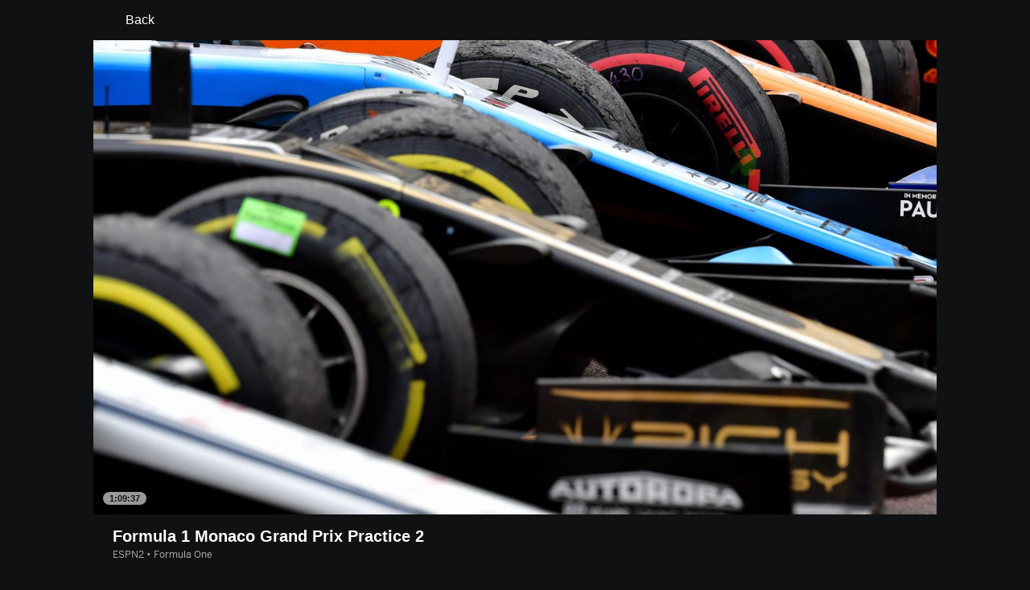

--- FILE ---
content_type: application/javascript
request_url: https://cdn1.espn.net/fitt/00230709c5d5-release-01-27-2026.2.0.3984/client/watch/_manifest.js
body_size: 699
content:
window.__MANIFEST__={"espn-en.watch":["espn-en.watch-acdec4b0.js"],"espn-es-ar.watch":["espn-es-ar.watch-7cb67079.js"],"espn-es-cl.watch":["espn-es-cl.watch-6bd1b2da.js"],"espn-es-co.watch":["espn-es-co.watch-4ed61a02.js"],"espn-es-cr.watch":["espn-es-cr.watch-51cf5a76.js"],"espn-es-do.watch":["espn-es-do.watch-55d719dc.js"],"espn-es-ec.watch":["espn-es-ec.watch-2a969ddd.js"],"espn-es-es.watch":["espn-es-es.watch-8b1f4694.js"],"espn-es-gt.watch":["espn-es-gt.watch-175835b0.js"],"espn-es-mx.watch":["espn-es-mx.watch-47b14dc6.js"],"espn-es-pa.watch":["espn-es-pa.watch-7ee4b814.js"],"espn-es-pe.watch":["espn-es-pe.watch-d538c1cf.js"],"espn-es-us.watch":["espn-es-us.watch-a68acfa4.js"],"espn-es-uy.watch":["espn-es-uy.watch-df1e83fb.js"],"espn-es-ve.watch":["espn-es-ve.watch-1e1747f4.js"],"espn-nl-nl.watch":["espn-nl-nl.watch-8576d444.js"],"espn-pt-br.watch":["espn-pt-br.watch-74182a86.js"],"espnau-en.watch":["espnau-en.watch-7df3986a.js"],"espnid-en.watch":["espnid-en.watch-2eba2eba.js"],"espnin-en.watch":["espnin-en.watch-d35d118f.js"],"espnph-en.watch":["espnph-en.watch-ed78c0d5.js"],"espnsg-en.watch":["espnsg-en.watch-416e9113.js"],"espnuk-en.watch":["espnuk-en.watch-45419f0a.js"],"espnww-en.watch":["espnww-en.watch-947a66f7.js"],"espnza-en.watch":["espnza-en.watch-6516b8fb.js"],"watch.watch":["924-733960ce.js","6076-4656ec03.js","watch.watch-b9749de2.js"],"watch.activate.watch":["css/9910-31d6cfe0.css","css/watch.activate.watch-7ed55d81.css","924-733960ce.js","4853-19512e11.js","watch.activate.watch-5bab74c0.js"],"watch.auth.watch":["css/9910-31d6cfe0.css","css/watch.auth.watch-9d57613f.css","924-733960ce.js","watch.auth.watch-a1b8172e.js"],"watch.chooseprovider.watch":["css/watch.chooseprovider.watch-f7565f9f.css","924-733960ce.js","watch.chooseprovider.watch-663f2409.js"],"watch.listing.watch":["css/769-3248b352.css","css/watch.listing.watch-62ea51ea.css","924-733960ce.js","8415-05ef99b7.js","4015-5d7654e1.js","769-16edc077.js","6076-4656ec03.js","watch.listing.watch-063c1ffa.js"],"watch.manage.watch":["css/9910-31d6cfe0.css","css/watch.manage.watch-858cdf3d.css","924-733960ce.js","4853-19512e11.js","watch.manage.watch-94a4bb85.js"],"watch.next.watch":["css/watch.next.watch-42631ef7.css","924-733960ce.js","watch.next.watch-3d999a52.js"],"watch.roadblock.watch":["css/watch.roadblock.watch-1e3c105d.css","924-733960ce.js","8415-05ef99b7.js","6076-4656ec03.js","watch.roadblock.watch-b05281e6.js"],"watch.schedule.watch":["css/9816-8d5f44f4.css","css/watch.schedule.watch-998dd2e8.css","924-733960ce.js","8415-05ef99b7.js","9816-e114942c.js","6076-4656ec03.js","watch.schedule.watch-2ed82ac5.js"],"watch.standalonepaywall.watch":["924-733960ce.js","watch.standalonepaywall.watch-01646917.js"],"watch.standaloneplayer.watch":["css/watch.standaloneplayer.watch-6eb04146.css","watch.standaloneplayer.watch-0a6c7573.js"],"watch.stream.watch":["css/9910-31d6cfe0.css","css/watch.stream.watch-7a60905b.css","924-733960ce.js","4853-19512e11.js","watch.stream.watch-9ddad333.js"],"watch.syndicatedplayer.watch":["css/watch.syndicatedplayer.watch-9d418f78.css","924-733960ce.js","8415-05ef99b7.js","4015-5d7654e1.js","6076-4656ec03.js","watch.syndicatedplayer.watch-dc5546bd.js"],watch:["css/fusion-17f28e3b.css","css/6219-51b5c6a3.css","css/watch-11d363bb.css","runtime-17b102cb.js","dmp-sdk-781216e2.js","6219-b5a0e635.js","watch-490d078b.js"]};